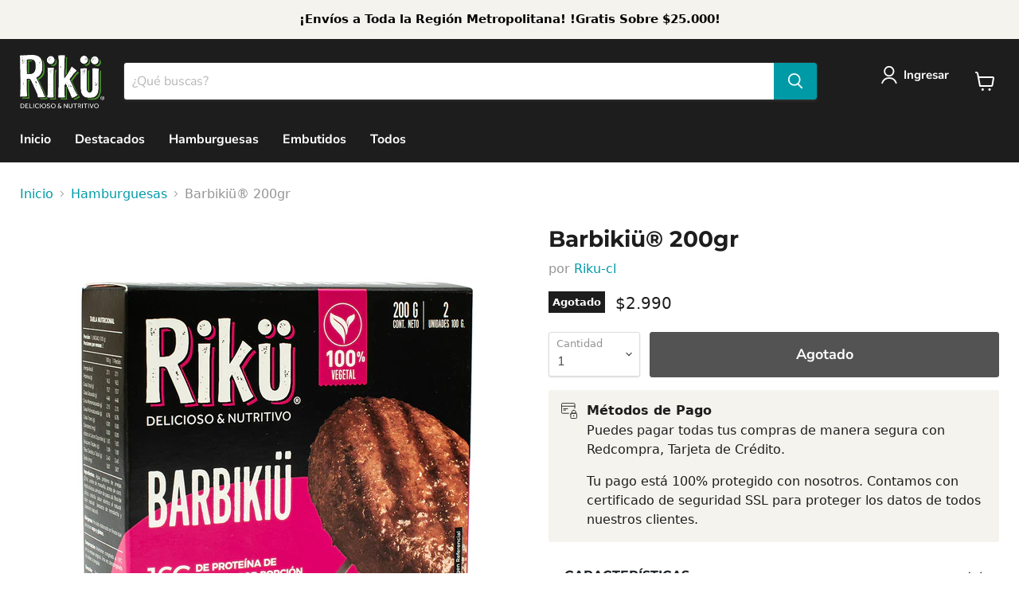

--- FILE ---
content_type: text/javascript
request_url: https://riku.cl/cdn/shop/t/6/assets/signWeb.js?v=76257371431533959461666797953
body_size: -396
content:
window.onload=()=>{const signNode=document.querySelector(".site-footer-credits"),sign=document.createElement("p");signNode.appendChild(sign),sign.innerHTML='<p>\xA9 2022 Rik\xFC. Todos los derechos reservados.<br><span style="font-size: 10px;">E-commerce desarrollado por <a href="https://lobocreaciones.com/" target="_blank" style="cursor: pointer; color: inherit; text-decoration: none;" >Lobo Creaciones.</a></span></p>'};
//# sourceMappingURL=/cdn/shop/t/6/assets/signWeb.js.map?v=76257371431533959461666797953


--- FILE ---
content_type: text/javascript; charset=utf-8
request_url: https://riku.cl/products/barbikiu-200gr.js
body_size: 198
content:
{"id":6667906285765,"title":"Barbikiü® 200gr","handle":"barbikiu-200gr","description":"\u003cp\u003eHAMBURGUESA DE PROTEINA DE ARVEJA.\u003c\/p\u003e\n\u003cp\u003eAlto en proteínas. 16 GR de proteína por porción.\u003c\/p\u003e\n\u003cp\u003eAlto en grasas saturadas.\u003c\/p\u003e\n\u003cp\u003e100 % VEGANO\u003c\/p\u003e\n\u003cp\u003eContiene 2 hamburguesas Rikü de 100 gramos cada una.\u003c\/p\u003e\n\u003cp\u003e \u003c\/p\u003e","published_at":"2021-05-14T13:01:27-04:00","created_at":"2021-05-14T12:53:27-04:00","vendor":"Riku-cl","type":"HAMBURGUESAS","tags":["RIKU18"],"price":299000,"price_min":299000,"price_max":299000,"available":false,"price_varies":false,"compare_at_price":null,"compare_at_price_min":0,"compare_at_price_max":0,"compare_at_price_varies":false,"variants":[{"id":39756305563845,"title":"Default Title","option1":"Default Title","option2":null,"option3":null,"sku":"","requires_shipping":true,"taxable":false,"featured_image":null,"available":false,"name":"Barbikiü® 200gr","public_title":null,"options":["Default Title"],"price":299000,"weight":0,"compare_at_price":null,"inventory_management":"shopify","barcode":"","requires_selling_plan":false,"selling_plan_allocations":[]}],"images":["\/\/cdn.shopify.com\/s\/files\/1\/0506\/2171\/0533\/products\/Riku.jpg?v=1622481959"],"featured_image":"\/\/cdn.shopify.com\/s\/files\/1\/0506\/2171\/0533\/products\/Riku.jpg?v=1622481959","options":[{"name":"Title","position":1,"values":["Default Title"]}],"url":"\/products\/barbikiu-200gr","media":[{"alt":null,"id":21123903881413,"position":1,"preview_image":{"aspect_ratio":1.0,"height":1000,"width":1000,"src":"https:\/\/cdn.shopify.com\/s\/files\/1\/0506\/2171\/0533\/products\/Riku.jpg?v=1622481959"},"aspect_ratio":1.0,"height":1000,"media_type":"image","src":"https:\/\/cdn.shopify.com\/s\/files\/1\/0506\/2171\/0533\/products\/Riku.jpg?v=1622481959","width":1000}],"requires_selling_plan":false,"selling_plan_groups":[]}